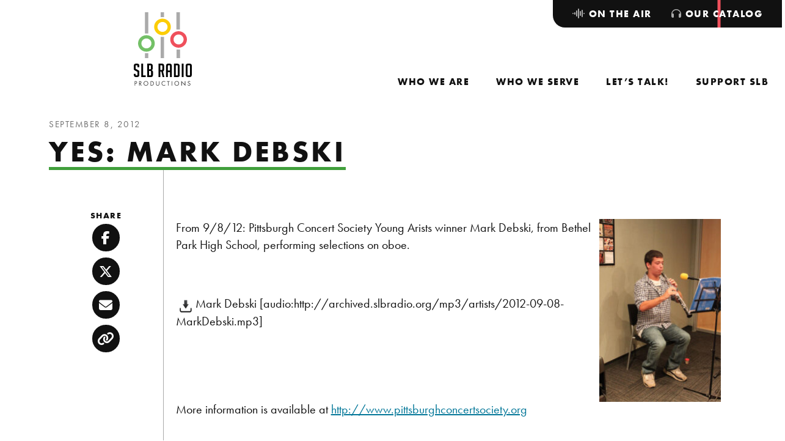

--- FILE ---
content_type: text/html; charset=UTF-8
request_url: https://slbradio.org/catalog/collection/yes-mark-debski/
body_size: 9163
content:
<!doctype html>
<html lang="en-US">
  <head>
  <meta charset="utf-8">
  <meta http-equiv="x-ua-compatible" content="ie=edge">
  <meta name="viewport" content="width=device-width, initial-scale=1, shrink-to-fit=no">
  <meta name='robots' content='index, follow, max-image-preview:large, max-snippet:-1, max-video-preview:-1' />

	<!-- This site is optimized with the Yoast SEO plugin v26.7 - https://yoast.com/wordpress/plugins/seo/ -->
	<title>YES: Mark Debski - SLB Radio</title>
	<link rel="canonical" href="https://slbradio.org/catalog/collection/yes-mark-debski/" />
	<meta property="og:locale" content="en_US" />
	<meta property="og:type" content="article" />
	<meta property="og:title" content="YES: Mark Debski - SLB Radio" />
	<meta property="og:description" content="From 9/8/12: Pittsburgh Concert Society Young Artist Competition winner Mark Debski. from Bethel Park High School, performing selections on oboe." />
	<meta property="og:url" content="https://slbradio.org/catalog/collection/yes-mark-debski/" />
	<meta property="og:site_name" content="SLB Radio" />
	<meta property="article:publisher" content="https://www.facebook.com/slbradio/" />
	<meta property="article:modified_time" content="2022-05-05T19:31:40+00:00" />
	<meta property="og:image" content="https://slbradio.org/app/uploads/2012/09/oboe2-scaled.jpg" />
	<meta name="twitter:card" content="summary_large_image" />
	<meta name="twitter:site" content="@slbradio" />
	<script type="application/ld+json" class="yoast-schema-graph">{"@context":"https://schema.org","@graph":[{"@type":"WebPage","@id":"https://slbradio.org/catalog/collection/yes-mark-debski/","url":"https://slbradio.org/catalog/collection/yes-mark-debski/","name":"YES: Mark Debski - SLB Radio","isPartOf":{"@id":"https://slbradio.org/#website"},"primaryImageOfPage":{"@id":"https://slbradio.org/catalog/collection/yes-mark-debski/#primaryimage"},"image":{"@id":"https://slbradio.org/catalog/collection/yes-mark-debski/#primaryimage"},"thumbnailUrl":"https://slbradio.org/app/uploads/2012/09/oboe2-scaled.jpg","datePublished":"2012-09-08T18:09:54+00:00","dateModified":"2022-05-05T19:31:40+00:00","breadcrumb":{"@id":"https://slbradio.org/catalog/collection/yes-mark-debski/#breadcrumb"},"inLanguage":"en-US","potentialAction":[{"@type":"ReadAction","target":["https://slbradio.org/catalog/collection/yes-mark-debski/"]}]},{"@type":"ImageObject","inLanguage":"en-US","@id":"https://slbradio.org/catalog/collection/yes-mark-debski/#primaryimage","url":"https://slbradio-media.s3.amazonaws.com/app/uploads/2012/09/oboe2-scaled.jpg","contentUrl":"https://slbradio-media.s3.amazonaws.com/app/uploads/2012/09/oboe2-scaled.jpg","width":1706,"height":2560},{"@type":"BreadcrumbList","@id":"https://slbradio.org/catalog/collection/yes-mark-debski/#breadcrumb","itemListElement":[{"@type":"ListItem","position":1,"name":"Home","item":"https://slbradio.org/"},{"@type":"ListItem","position":2,"name":"Collections","item":"https://slbradio.org/catalog/"},{"@type":"ListItem","position":3,"name":"YES: Mark Debski"}]},{"@type":"WebSite","@id":"https://slbradio.org/#website","url":"https://slbradio.org/","name":"SLB Radio","description":"Amplifying voices of the community","publisher":{"@id":"https://slbradio.org/#organization"},"potentialAction":[{"@type":"SearchAction","target":{"@type":"EntryPoint","urlTemplate":"https://slbradio.org/?s={search_term_string}"},"query-input":{"@type":"PropertyValueSpecification","valueRequired":true,"valueName":"search_term_string"}}],"inLanguage":"en-US"},{"@type":"Organization","@id":"https://slbradio.org/#organization","name":"SLB Radio","url":"https://slbradio.org/","logo":{"@type":"ImageObject","inLanguage":"en-US","@id":"https://slbradio.org/#/schema/logo/image/","url":"https://slbradio-media.s3.amazonaws.com/app/uploads/2024/02/cropped-slb-radio.logo-transparent.png","contentUrl":"https://slbradio-media.s3.amazonaws.com/app/uploads/2024/02/cropped-slb-radio.logo-transparent.png","width":512,"height":512,"caption":"SLB Radio"},"image":{"@id":"https://slbradio.org/#/schema/logo/image/"},"sameAs":["https://www.facebook.com/slbradio/","https://x.com/slbradio","https://www.youtube.com/@slbradioproductions608","https://www.instagram.com/slbradio/?hl=en"]}]}</script>
	<!-- / Yoast SEO plugin. -->


<link rel='dns-prefetch' href='//www.googletagmanager.com' />
<link rel='dns-prefetch' href='//kit.fontawesome.com' />
<link rel='dns-prefetch' href='//maps.googleapis.com' />
<link rel='dns-prefetch' href='//use.typekit.net' />
<link rel="alternate" type="application/rss+xml" title="SLB Radio &raquo; YES: Mark Debski Comments Feed" href="https://slbradio.org/catalog/collection/yes-mark-debski/feed/" />
<link rel="alternate" title="oEmbed (JSON)" type="application/json+oembed" href="https://slbradio.org/wp-json/oembed/1.0/embed?url=https%3A%2F%2Fslbradio.org%2Fcatalog%2Fcollection%2Fyes-mark-debski%2F" />
<link rel="alternate" title="oEmbed (XML)" type="text/xml+oembed" href="https://slbradio.org/wp-json/oembed/1.0/embed?url=https%3A%2F%2Fslbradio.org%2Fcatalog%2Fcollection%2Fyes-mark-debski%2F&#038;format=xml" />
<style id='wp-img-auto-sizes-contain-inline-css' type='text/css'>
img:is([sizes=auto i],[sizes^="auto," i]){contain-intrinsic-size:3000px 1500px}
/*# sourceURL=wp-img-auto-sizes-contain-inline-css */
</style>
<link rel='stylesheet' id='eo-leaflet.js-css' href='https://slbradio.org/app/plugins/event-organiser/lib/leaflet/leaflet.min.css?ver=1.4.0' type='text/css' media='all' />
<style id='eo-leaflet.js-inline-css' type='text/css'>
.leaflet-popup-close-button{box-shadow:none!important;}
/*# sourceURL=eo-leaflet.js-inline-css */
</style>
<style id='wp-emoji-styles-inline-css' type='text/css'>

	img.wp-smiley, img.emoji {
		display: inline !important;
		border: none !important;
		box-shadow: none !important;
		height: 1em !important;
		width: 1em !important;
		margin: 0 0.07em !important;
		vertical-align: -0.1em !important;
		background: none !important;
		padding: 0 !important;
	}
/*# sourceURL=wp-emoji-styles-inline-css */
</style>
<link rel='stylesheet' id='sage/main.css-css' href='https://slbradio.org/app/themes/slb-radio/dist/styles/main_9c01483b.css' type='text/css' media='all' />
<link rel='stylesheet' id='adobe/typekit.css-css' href='https://use.typekit.net/rde0naw.css' type='text/css' media='all' />
<script type="text/javascript" src="https://slbradio.org/wp/wp-includes/js/jquery/jquery.min.js?ver=3.7.1" id="jquery-core-js"></script>
<script type="text/javascript" src="https://slbradio.org/wp/wp-includes/js/jquery/jquery-migrate.min.js?ver=3.4.1" id="jquery-migrate-js"></script>
<script type="text/javascript" src="https://slbradio.org/app/plugins/menu-in-post/js/main-min.js?ver=6.9" id="menu_in_post_frontend_script-js"></script>

<!-- Google tag (gtag.js) snippet added by Site Kit -->
<!-- Google Analytics snippet added by Site Kit -->
<script type="text/javascript" src="https://www.googletagmanager.com/gtag/js?id=GT-M3LN82T" id="google_gtagjs-js" async></script>
<script type="text/javascript" id="google_gtagjs-js-after">
/* <![CDATA[ */
window.dataLayer = window.dataLayer || [];function gtag(){dataLayer.push(arguments);}
gtag("set","linker",{"domains":["slbradio.org"]});
gtag("js", new Date());
gtag("set", "developer_id.dZTNiMT", true);
gtag("config", "GT-M3LN82T");
//# sourceURL=google_gtagjs-js-after
/* ]]> */
</script>
<script type="text/javascript" src="https://kit.fontawesome.com/5a2193240d.js" id="fontawesome/fontawesome.js-js"></script>
<link rel="https://api.w.org/" href="https://slbradio.org/wp-json/" /><link rel="alternate" title="JSON" type="application/json" href="https://slbradio.org/wp-json/wp/v2/catalog/7855" /><link rel="EditURI" type="application/rsd+xml" title="RSD" href="https://slbradio.org/wp/xmlrpc.php?rsd" />
<meta name="generator" content="WordPress 6.9" />
<meta name="generator" content="Seriously Simple Podcasting 3.14.2" />
<link rel='shortlink' href='https://slbradio.org/?p=7855' />
<meta name="generator" content="Site Kit by Google 1.170.0" /><script>
    // Block presence of other buttons
    window.__Marker = {};
    </script>
<link rel="alternate" type="application/rss+xml" title="Podcast RSS feed" href="https://slbradio.org/feed/podcast" />

<link rel="icon" href="https://slbradio-media.s3.amazonaws.com/app/uploads/2024/02/cropped-slb-radio.logo-transparent-32x32.png" sizes="32x32" />
<link rel="icon" href="https://slbradio-media.s3.amazonaws.com/app/uploads/2024/02/cropped-slb-radio.logo-transparent-192x192.png" sizes="192x192" />
<link rel="apple-touch-icon" href="https://slbradio-media.s3.amazonaws.com/app/uploads/2024/02/cropped-slb-radio.logo-transparent-180x180.png" />
<meta name="msapplication-TileImage" content="https://slbradio-media.s3.amazonaws.com/app/uploads/2024/02/cropped-slb-radio.logo-transparent-270x270.png" />
		<style type="text/css" id="wp-custom-css">
			.caption {
	color: #fff;
	font-size: 18px;
	font-style: bold;
	line-height:19px;
}		</style>
		</head>
  <body class="wp-singular catalog-template-default single single-catalog postid-7855 wp-theme-slb-radioresources metaslider-plugin yes-mark-debski has-sidebar app-data index-data singular-data single-data single-catalog-data single-catalog-yes-mark-debski-data">
        <header class="site-header" role="banner">
  <nav class="navbar navbar-expand-lg" aria-label="SLB Radio">
    <a class="navbar__brand" href="https://slbradio.org/">
    <img src="https://slbradio.org/app/themes/slb-radio/dist/images/svg/slb-radio-productions-logo_53602660.svg" alt="SLB Radio Productions" class="navbar__brand--desktop">
    <svg xmlns="http://www.w3.org/2000/svg" xmlns:xlink="http://www.w3.org/1999/xlink" xml:space="preserve" viewBox="0 0 253.7 69.1" class="navbar__brand--mobile">
    <g transform="translate(27.812 12)">
        <defs>
        <path id="a" d="M-13.1 49.3v7.4H-18v-7.4h4.9zm46.2-5.5v12.8h-5.3V43.8h5.3zm-23.2-19v31.9H5V24.8h4.9zm-23-36.8v31.9H-18V-12h4.9zm45.8 0v25.9h-5V-12h5zM9.9-12v7.4H5V-12h4.9z"/>
        </defs>
        <clipPath id="b">
        <use xlink:href="#a" overflow="visible"/>
        </clipPath>
        <g clip-path="url(#b)">
        <path fill="#a4a2a2" d="M-18-12h51.1v68.7H-18z"/>
        </g>
    </g>
    <g transform="translate(40.953 21.814)">
        <defs>
        <path id="c" d="M-5.7-12C1-12 6.5-6.5 6.5.3 6.5 7 1 12.5-5.7 12.5-12.5 12.5-18 7-18 .3-18-6.5-12.5-12-5.7-12zm0 4.9c-4.1 0-7.4 3.3-7.4 7.4 0 4.1 3.3 7.4 7.4 7.4 4.1 0 7.4-3.3 7.4-7.4-.1-4.1-3.4-7.4-7.4-7.4z"/>
        </defs>
        <clipPath id="d">
        <use xlink:href="#c" overflow="visible"/>
        </clipPath>
        <g clip-path="url(#d)">
        <path fill="#fccc06" d="M-18-12H6.5v24.5H-18z"/>
        </g>
    </g>
    <g transform="translate(18 46.347)">
        <defs>
        <path id="e" d="M-5.7-12C1-12 6.5-6.5 6.5.3 6.5 7 1 12.5-5.7 12.5S-18 7-18 .3C-18-6.5-12.5-12-5.7-12zm0 4.9c-4.1 0-7.4 3.3-7.4 7.4 0 4.1 3.3 7.4 7.4 7.4S1.7 4.4 1.7.3c-.1-4.1-3.4-7.4-7.4-7.4z"/>
        </defs>
        <clipPath id="f">
        <use xlink:href="#e" overflow="visible"/>
        </clipPath>
        <g clip-path="url(#f)">
        <path fill="#72c066" d="M-18-12H6.5v24.5H-18z"/>
        </g>
    </g>
    <g transform="translate(63.914 41)">
        <defs>
        <path id="g" d="M-5.7-12C1-12 6.5-6.5 6.5.3S1 12.5-5.7 12.5-18 7-18 .3-12.5-12-5.7-12zm0 4.9c-4.1 0-7.4 3.3-7.4 7.4s3.3 7.4 7.4 7.4S1.7 4.4 1.7.3s-3.4-7.4-7.4-7.4z"/>
        </defs>
        <clipPath id="h">
        <use xlink:href="#g" overflow="visible"/>
        </clipPath>
        <g clip-path="url(#h)">
        <path fill="#ee505b" d="M-18-12H6.5v24.5H-18z"/>
        </g>
    </g>
    <g class="text" transform="translate(98.11 19.02)">
        <defs>
        <path id="i" d="M-8-12c4.4 0 6.6 2.3 6.6 7v4h-5.5v-3.6c0-1.6-.8-2.4-2.4-2.4h-.9c-1.6 0-2.3.8-2.3 2.5v6.8c0 .8.2 1.3.5 1.5.3.3.8.6 1.5 1l5.2 2.8c1.1.6 2 1.2 2.4 1.5.5.4.8.8 1.1 1.3.3.5.4 1.5.4 2.9V22c0 4.6-2.2 6.9-6.6 6.9h-3.4c-4.4 0-6.6-2.5-6.6-7.5v-2.1h5.5v2.2c0 1.6.8 2.4 2.5 2.4h1c1.4 0 2.2-.8 2.2-2.4v-7c0-.8-.2-1.3-.5-1.5-.3-.3-.8-.6-1.5-1L-14 9.1c-1.1-.6-2-1.1-2.5-1.5-.5-.4-.9-1-1.1-1.6-.3-.6-.4-1.5-.4-2.6V-5c0-4.7 2.2-7 6.6-7H-8zm18 0v36.1h7.5v5h-13v-41H10zm21.4 0c4.9 0 7.3 2.5 7.3 7.4v7.9c0 2.4-1.3 3.8-3.9 4.3v.3c3 .8 4.5 2.4 4.5 4.7v10.3c0 4.1-2.1 6.1-6.2 6.1h-11v-41h9.3zm35.1 0c4.2 0 6.3 2.3 6.3 7V5.1c0 3.6-1.1 5.8-3.3 6.8L73.4 29h-5.2l-3.6-16.6h-3.3V29h-5.5v-41h10.7zm45 0c5.1 0 7.7 2.6 7.7 7.9v27.2c0 4-2.2 5.9-6.6 5.9H102v-41h9.5zm19.4 0v41h-5.5v-41h5.5zm18.1 0c4.4 0 6.6 2.3 6.6 7v27c0 4.6-2.2 7-6.6 7h-5.1c-4.4 0-6.6-2.3-6.6-7V-5c0-4.7 2.2-7 6.6-7h5.1zm-59.8 0c4.4 0 6.6 2.3 6.6 7v34h-5.5V14H84v15h-5.5V-5c0-4.7 2.2-7 6.6-7h4.1zM30.6 10.3h-3v13.8h4.1c1.4 0 2.2-.6 2.2-1.8v-9.1c-.1-1.9-1.1-2.9-3.3-2.9zM111.3-7h-3.8v31.1h4.1c1.4 0 2.2-.6 2.2-1.8V-4.1c-.1-1.9-.9-2.9-2.5-2.9zm36.3 0H145c-1.6 0-2.4.8-2.4 2.4v26.3c0 1.6.8 2.4 2.5 2.4h2.8c1.4 0 2.2-.8 2.2-2.4V-4.6c0-1.6-.8-2.4-2.5-2.4zM87.8-7h-1.5c-1.5 0-2.3.8-2.3 2.4V9h6.3V-4.6c-.1-1.6-.9-2.4-2.5-2.4zM64.9-7h-3.6V7.8h3.6c1.6 0 2.5-1 2.5-3v-8.9C67.3-6 66.5-7 64.9-7zM30.8-7h-3.3V5.3h2.6c2.1 0 3.1-1 3.1-3v-6.4C33.3-6 32.4-7 30.8-7z"/>
        </defs>
        <clipPath id="j">
        <use xlink:href="#i" overflow="visible"/>
        </clipPath>
        <g clip-path="url(#j)">
        <path d="M-18-12h173.6v41H-18z" class="st9"/>
        </g>
    </g>
    <g class="text" transform="translate(100.087 67.295)">
        <defs>
        <path id="k" d="m124.7-12 9.9 10.4v-9.8h1.4V1.8l-9.9-10.4v9.8h-1.4V-12zm-54.7.3c.8 0 2.2.1 3.7 1.3v1.7c-.4-.4-1-.9-1.7-1.2-.7-.3-1.4-.5-2.2-.5-2.9 0-5.1 2.4-5.1 5.3 0 3.4 2.8 5.2 5.1 5.2.9 0 1.7-.2 2.4-.6.7-.4 1.2-.8 1.5-1.1V.1c-1.4 1-2.9 1.2-3.8 1.2-3.8 0-6.6-2.8-6.6-6.5.1-3.7 2.9-6.5 6.7-6.5zm-53.9 0c3.6 0 6.6 2.8 6.6 6.6s-2.9 6.6-6.6 6.6-6.6-2.9-6.6-6.6c0-3.8 3-6.6 6.6-6.6zm32.1.2v8c0 1 .1 2.1 1 2.9.5.4 1.4.7 2.1.7.7 0 1.6-.3 2.1-.7 1-.9 1-2 1-3.1v-7.8h1.4v8.2c0 1.1-.1 2.1-.8 3-.8 1-2.1 1.7-3.7 1.7S48.4.7 47.6-.3c-.7-.9-.8-2-.8-3v-8.2h1.4zm62.3-.2c3.6 0 6.6 2.8 6.6 6.6s-2.9 6.6-6.6 6.6c-3.7 0-6.6-2.8-6.6-6.6s3-6.6 6.6-6.6zm37.3 0c.8 0 1.4.2 2 .6.5.3.9.9 1.2 1.4l-1.1.7c-.2-.3-.5-.7-.7-.9-.2-.2-.7-.4-1.4-.4-1.3 0-2.1.8-2.1 2 0 .5.1.8.5 1.1.4.4.9.6 1.3.8l1.2.5c.7.3 1.4.7 2 1.2.6.6.9 1.4.9 2.3 0 2.3-1.7 3.9-4 3.9-.8 0-1.9-.2-2.8-1-.6-.6-1-1.5-1.2-2.2l1.4-.4c.1.7.4 1.2.8 1.6.6.6 1.2.7 1.8.7 1.7 0 2.5-1.2 2.5-2.5 0-.6-.2-1.1-.6-1.5-.4-.3-.9-.6-1.5-.9l-1.1-.5c-.5-.2-1.1-.5-1.7-1-.6-.5-.9-1.1-.9-2.1-.1-2.1 1.4-3.4 3.5-3.4zm-60.3.2v1.3h-3.1V1.2H83v-11.3h-3v-1.3h7.5zm9.3 0V1.2h-1.4v-12.7h1.4zm-112.5 0c1.3 0 2.3.2 3.2.9.9.8 1.2 1.9 1.2 2.7 0 1.8-1.1 3.6-4 3.6h-1.2v5.5H-18v-12.7h2.3zm13.4 0c.9 0 2.1.1 3.1.7.7.5 1.4 1.5 1.4 2.8C2.2-6 .9-4.6-1-4.5l4 5.7H1.3l-3.9-5.5H-3v5.5h-1.4v-12.7h2.1zm35.2 0c1.3 0 3.1.1 4.7 1.5 1.2 1 2.2 2.6 2.2 4.9 0 2.7-1.3 4.1-2.2 4.9-1.2 1-2.4 1.5-4.6 1.5h-2.6v-12.7h2.5zm-16.8 1.2C13.3-10.3 11-8 11-5.1S13.3.1 16.1.1s5.1-2.3 5.1-5.2-2.2-5.2-5.1-5.2zm94.4 0c-2.8 0-5.1 2.3-5.1 5.2s2.3 5.2 5.1 5.2c2.9 0 5.1-2.3 5.1-5.2s-2.2-5.2-5.1-5.2zm-77.6.2h-1.2v10h1.2c1 0 2.4-.1 3.6-1.1 1-.8 1.7-2.1 1.7-3.9.1-3.1-2.1-5-5.3-5zm-35 0H-3v4.5h1C-.3-5.6.8-6.4.8-7.9c0-.7-.2-1.4-1-1.9-.6-.3-1.3-.3-1.9-.3zm-13.4 0h-1v4.5h1.2c1.7 0 2.7-.8 2.7-2.3-.2-2-2-2.2-2.9-2.2z"/>
        </defs>
        <clipPath id="l">
        <use xlink:href="#k" overflow="visible"/>
        </clipPath>
        <g clip-path="url(#l)">
        <path d="M-18-12h169.5V1.8H-18z" class="st9"/>
        </g>
    </g>
    </svg>
    <span class="sr-only">SLB Radio</span>
</a>
    <button class="navbar__toggler collapsed" type="button" data-toggle="collapse" data-target="#navbarNavDropdown" aria-controls="navbarNavDropdown" aria-expanded="false" aria-label="Toggle navigation">
      <span class="navbar__toggler-text">Close</span>
      <span class="navbar__toggler-icon">
        <span class="navbar__toggler-icon-bar navbar__toggler-icon-bar-1"></span>
        <span class="navbar__toggler-icon-bar navbar__toggler-icon-bar-2"></span>
        <span class="navbar__toggler-icon-bar navbar__toggler-icon-bar-3"></span>
        <span class="navbar__toggler-icon-bar navbar__toggler-icon-bar-4"></span>
        <span class="navbar__toggler-icon-bar navbar__toggler-icon-bar-5"></span>
      </span>
    </button>
    <div class="collapse navbar-collapse" id="navbarNavDropdown" style="flex-direction: column-reverse; align-self: stretch; justify-content: space-between;">
              <nav id="primaryNavigation" class="menu-primary-navigation-container" aria-label="Primary Navigation"><ul id="menu-primary-navigation" class="navbar__nav"><li class="nav__indicator" aria-hidden="true" role="presentation"></li><li class="nav__item dropdown menu-who-we-are"><a role="menuitem"  aria-haspopup="true" aria-controls="menu-313936" aria-expanded="false"  depth="0" id="dropdown313936" class="nav__link" href="https://slbradio.org/who-we-are/"><span class="nav__link-text">Who We Are</span><span class="dropdown-toggle" role="button" data-toggle="dropdown" aria-controls="menu-313936" aria-expanded="false" aria-label="Toggle navigation"></span></a>
<ul class="dropdown__menu dropdown-menu" depth="0" role="menu" aria-labelledby="dropdown313936" id="menu-313936">
	<li class="nav__item menu-our-team"><a role="menuitem" depth="1" class="nav__link dropdown__item" href="https://slbradio.org/who-we-are/our-team/"><span class="nav__link-text">Our Team</span></a></li>
	<li class="nav__item menu-our-board"><a role="menuitem" depth="1" class="nav__link dropdown__item" href="https://slbradio.org/who-we-are/our-board/"><span class="nav__link-text">Our Board</span></a></li>
	<li class="nav__item menu-equity-inclusion"><a role="menuitem" depth="1" class="nav__link dropdown__item" href="https://slbradio.org/who-we-are/equity-inclusion/"><span class="nav__link-text">Equity &#038; Inclusion</span></a></li>
	<li class="nav__item menu-latest-news"><a role="menuitem" depth="1" class="nav__link dropdown__item" href="https://slbradio.org/who-we-are/latest-news/"><span class="nav__link-text">Latest News</span></a></li>

</ul>
</li>
<li class="nav__item dropdown menu-who-we-serve"><a role="menuitem"  aria-haspopup="true" aria-controls="menu-314004" aria-expanded="false"  depth="0" id="dropdown314004" class="nav__link" href="https://slbradio.org/who-we-serve/"><span class="nav__link-text">Who We Serve</span><span class="dropdown-toggle" role="button" data-toggle="dropdown" aria-controls="menu-314004" aria-expanded="false" aria-label="Toggle navigation"></span></a>
<ul class="dropdown__menu dropdown-menu" depth="0" role="menu" aria-labelledby="dropdown314004" id="menu-314004">
	<li class="nav__item menu-radio-podcast-listeners"><a role="menuitem" depth="1" class="nav__link dropdown__item" href="https://slbradio.org/who-we-serve/radio-and-podcast-listeners/"><span class="nav__link-text">Radio &#038; Podcast Listeners</span></a></li>
	<li class="nav__item menu-teens"><a role="menuitem" depth="1" class="nav__link dropdown__item" href="https://slbradio.org/who-we-serve/teens/"><span class="nav__link-text">Teens</span></a></li>
	<li class="nav__item menu-schools-community-centers"><a role="menuitem" depth="1" class="nav__link dropdown__item" href="https://slbradio.org/who-we-serve/schools-and-community-centers/"><span class="nav__link-text">Schools &#038; Community Centers</span></a></li>
	<li class="nav__item menu-performers-nonprofits"><a role="menuitem" depth="1" class="nav__link dropdown__item" href="https://slbradio.org/who-we-serve/performers-and-nonprofits/"><span class="nav__link-text">Performers &#038; Nonprofits</span></a></li>
	<li class="nav__item menu-space-rental-studio-services"><a role="menuitem" depth="1" class="nav__link dropdown__item" href="https://slbradio.org/who-we-serve/space-rental-studio-services/"><span class="nav__link-text">Space rental, studio services</span></a></li>

</ul>
</li>
<li class="nav__item dropdown menu-lets-talk"><a role="menuitem"  aria-haspopup="true" aria-controls="menu-313980" aria-expanded="false"  depth="0" id="dropdown313980" class="nav__link" href="https://slbradio.org/lets-talk/"><span class="nav__link-text">Let’s Talk!</span><span class="dropdown-toggle" role="button" data-toggle="dropdown" aria-controls="menu-313980" aria-expanded="false" aria-label="Toggle navigation"></span></a>
<ul class="dropdown__menu dropdown-menu" depth="0" role="menu" aria-labelledby="dropdown313980" id="menu-313980">
	<li class="nav__item menu-visit-our-studio"><a role="menuitem" depth="1" class="nav__link dropdown__item" href="https://slbradio.org/lets-talk/visit-our-studio/"><span class="nav__link-text">Visit Our Studio</span></a></li>
	<li class="nav__item menu-join-our-mailing-list"><a role="menuitem" depth="1" class="nav__link dropdown__item" href="https://slbradio.org/lets-talk/join-our-mailing-list/"><span class="nav__link-text">Join Our Mailing List</span></a></li>
	<li class="nav__item menu-frequently-asked-questions"><a role="menuitem" depth="1" class="nav__link dropdown__item" href="https://slbradio.org/lets-talk/frequently-asked-questions/"><span class="nav__link-text">Frequently Asked Questions</span></a></li>
	<li class="nav__item menu-media-kit"><a role="menuitem" depth="1" class="nav__link dropdown__item" href="https://slbradio.org/lets-talk/media-kit/"><span class="nav__link-text">Media Kit</span></a></li>

</ul>
</li>
<li class="nav__item dropdown menu-support-slb"><a role="menuitem"  aria-haspopup="true" aria-controls="menu-313935" aria-expanded="false"  depth="0" id="dropdown313935" class="nav__link" href="https://slbradio.org/support-slb/"><span class="nav__link-text">Support SLB</span><span class="dropdown-toggle" role="button" data-toggle="dropdown" aria-controls="menu-313935" aria-expanded="false" aria-label="Toggle navigation"></span></a>
<ul class="dropdown__menu dropdown-menu" depth="0" role="menu" aria-labelledby="dropdown313935" id="menu-313935">
	<li class="nav__item menu-donate-now"><a role="menuitem" depth="1" class="nav__link dropdown__item" href="https://slbradio.org/support-slb/donate-now/"><span class="nav__link-text">Donate Now</span></a></li>
	<li class="nav__item menu-become-a-sponsor"><a role="menuitem" depth="1" class="nav__link dropdown__item" href="https://slbradio.org/support-slb/become-a-sponsor/"><span class="nav__link-text">Become a Sponsor</span></a></li>

</ul>
</li>
</ul></nav>
                    <nav id="secondaryNavigation" class="navbar__nav--tabs" aria-label="Secondary Navigation"><ul id="menu-secondary-navigation" class="navbar__nav"><li class="nav__indicator" aria-hidden="true" role="presentation"></li><li class="nav__item dropdown menu-on-the-air"><a role="menuitem"  depth="0" id="dropdown313937" class="nav__link" href="https://slbradio.org/on-the-air/"><span class="nav__link-text"><i class="fa-solid fa-waveform-lines"></i> On the Air</span></a>
<ul class="dropdown__menu dropdown-menu" depth="0" role="menu" aria-labelledby="dropdown313937" id="menu-313937">
	<li class="nav__item menu-the-saturday-light-brigade"><a role="menuitem" depth="1" class="nav__link dropdown__item" href="https://slbradio.org/on-the-air/the-saturday-light-brigade/"><span class="nav__link-text">The Saturday Light Brigade</span></a></li>
	<li class="nav__item menu-youth-express"><a role="menuitem" depth="1" class="nav__link dropdown__item" href="https://slbradio.org/on-the-air/youth-express/"><span class="nav__link-text">Youth Express</span></a></li>
	<li class="nav__item menu-our-podcasts"><a role="menuitem" depth="1" class="nav__link dropdown__item" href="/podcast/"><span class="nav__link-text">Our Podcasts</span></a></li>

</ul>
</li>
<li class="active nav__item menu-our-catalog"><a role="menuitem" depth="0" class="nav__link" href="/catalog/"><span class="nav__link-text"><i class="fa-solid fa-headphones"></i> Our Catalog</span></a></li>
</ul></nav>
          </div>
  </nav>
</header>
    <div class="wrap" role="document">
      <main class="main">
                          <article class="page-wrap post-7855 catalog type-catalog status-publish hentry show-featured show-performance show-youthexpression">
                  <header class="post-header">
  <div class="post-header__meta">
  <time class="date updated" datetime="2012-09-08T18:09:54+00:00">September 8, 2012</time>
</div>
  <h1 class="post-header__title">YES: Mark Debski</h1>
      <div class="post-header__tax">
                      </div>
  </header>
        <div class="page-content">
            <div class="content">
        <div class="entry-content entry-content--has-media-files">
              <p><a href="https://slbradio-media.s3.amazonaws.com/app/uploads/2012/09/oboe2-scaled.jpg"><img fetchpriority="high" decoding="async" class="alignright size-medium wp-image-7856" title="oboe2" src="https://slbradio-media.s3.amazonaws.com/app/uploads/2012/09/oboe2-scaled.jpg" alt="" width="199" height="300" srcset="https://slbradio-media.s3.amazonaws.com/app/uploads/2012/09/oboe2-scaled.jpg 1706w, https://slbradio-media.s3.amazonaws.com/app/uploads/2012/09/oboe2-200x300.jpg 200w, https://slbradio-media.s3.amazonaws.com/app/uploads/2012/09/oboe2-768x1152.jpg 768w, https://slbradio-media.s3.amazonaws.com/app/uploads/2012/09/oboe2-1024x1536.jpg 1024w, https://slbradio-media.s3.amazonaws.com/app/uploads/2012/09/oboe2-1365x2048.jpg 1365w, https://slbradio-media.s3.amazonaws.com/app/uploads/2012/09/oboe2-161x242.jpg 161w" sizes="(max-width: 199px) 100vw, 199px" /></a></p>
<p>From 9/8/12: Pittsburgh Concert Society Young Arists winner Mark Debski, from Bethel Park High School, performing selections on oboe.</p>
<p>&nbsp;</p>
<p><a href="http://archived.slbradio.org/mp3/artists/2012-09-08-MarkDebski.mp3"><img decoding="async" style="margin: 0px 5px; border: 0pt none;" title="Download Audio File" src="https://slbradio-media.s3.amazonaws.com/app/uploads/2009/04/download_icon.gif" alt="Download Audio File" width="22" height="24" /></a>Mark Debski [audio:http://archived.slbradio.org/mp3/artists/2012-09-08-MarkDebski.mp3]</p>
<p>&nbsp;</p>
<p>&nbsp;</p>
<p>More information is available at <a href="http://www.pittsburghconcertsociety.org/" target="_blank" rel="noopener">http://www.pittsburghconcertsociety.org</a></p>
          </div>
  </div>
                      <aside class="sidebar"><div class="btn-group-vertical btn-group-social" role="group" aria-label="Social Sharing Buttons">
    <div class="heading">Share</div>
    <button class="btn-social btn-social--facebook" href="#" data-sharer="facebook" data-hashtag="" data-url="https://slbradio.org/catalog/collection/yes-mark-debski/"><i class="fa-brands fa-facebook-f"></i><span class="sr-only">Facebook</span></button>
    <button class="btn-social btn-social--twitter" href="#" data-sharer="twitter" data-title="YES: Mark Debski" data-via="slbradio" data-hashtags="" data-url="https://slbradio.org/catalog/collection/yes-mark-debski/"><i class="fa-brands fa-x-twitter"></i><span class="sr-only">Twitter</span></button>
    <button class="btn-social btn-social--email" href="#" data-sharer="email" data-title="YES: Mark Debski" data-url="https://slbradio.org/catalog/collection/yes-mark-debski/" data-subject="YES: Mark Debski" data-to=""><i class="fa-solid fa-envelope"></i><span class="sr-only">Email</span></button>
    <button class="btn-social btn-social--copy" href="#" data-clipboard-text="https://slbradio.org/catalog/collection/yes-mark-debski/" data-placement="top" data-original-title=""><i class="fa-solid fa-link"></i><span class="sr-only">Copy</span></button>
  </div>

</aside>
                  </div>
                  </article>
        
        <div class="page-blocks">
            <div class="media-files">
    <div class="media-files__container">
      <div class="media-files__row">
        <table class="table table--striped table--files">
                  </table>
      </div>
    </div>
  </div>
        </div>
      </main>
    </div>
          <div class="catalog-player">
  <div class="control-container">
    <div class="amplitude-play-pause" id="play-pause"></div>
    <div class="meta-container">
      <span data-amplitude-song-info="name" amplitude-main-song-info="true" class="song-name"></span>
    </div>
  </div>
  <div class="time-container">
    <span class="current-time">
      <span class="amplitude-current-minutes"></span>:<span class="amplitude-current-seconds"></span>
    </span>
    <label for="amplitude-song-slider" class="sr-only">Track seek</label><input type="range" value="0" min="0" max="100" id="amplitude-song-slider" class="amplitude-song-slider" step=".1" onchange="rangevalue.value=value" />
    <span class="duration">
      <span class="amplitude-duration-minutes"></span>:<span class="amplitude-duration-seconds"></span>
    </span>
  </div>
  <div class="volume-container">
    <span class="amplitude-mute amplitude-not-muted"></span>
    <label for="amplitude-volume-slider" class="sr-only">Track volume</label><input type="range" value="5" min="0" max="100" id="amplitude-volume-slider" class="amplitude-volume-slider" step=".1" />
  </div>
</div>
            <footer class="site-footer">
  <div class="site-footer__container">
    <div class="site-footer__row">
      <a class="navbar__brand" href="https://slbradio.org/">
    <img src="https://slbradio.org/app/themes/slb-radio/dist/images/svg/slb-radio-productions-logo_53602660.svg" alt="SLB Radio Productions" class="navbar__brand--desktop">
    <svg xmlns="http://www.w3.org/2000/svg" xmlns:xlink="http://www.w3.org/1999/xlink" xml:space="preserve" viewBox="0 0 253.7 69.1" class="navbar__brand--mobile">
    <g transform="translate(27.812 12)">
        <defs>
        <path id="a" d="M-13.1 49.3v7.4H-18v-7.4h4.9zm46.2-5.5v12.8h-5.3V43.8h5.3zm-23.2-19v31.9H5V24.8h4.9zm-23-36.8v31.9H-18V-12h4.9zm45.8 0v25.9h-5V-12h5zM9.9-12v7.4H5V-12h4.9z"/>
        </defs>
        <clipPath id="b">
        <use xlink:href="#a" overflow="visible"/>
        </clipPath>
        <g clip-path="url(#b)">
        <path fill="#a4a2a2" d="M-18-12h51.1v68.7H-18z"/>
        </g>
    </g>
    <g transform="translate(40.953 21.814)">
        <defs>
        <path id="c" d="M-5.7-12C1-12 6.5-6.5 6.5.3 6.5 7 1 12.5-5.7 12.5-12.5 12.5-18 7-18 .3-18-6.5-12.5-12-5.7-12zm0 4.9c-4.1 0-7.4 3.3-7.4 7.4 0 4.1 3.3 7.4 7.4 7.4 4.1 0 7.4-3.3 7.4-7.4-.1-4.1-3.4-7.4-7.4-7.4z"/>
        </defs>
        <clipPath id="d">
        <use xlink:href="#c" overflow="visible"/>
        </clipPath>
        <g clip-path="url(#d)">
        <path fill="#fccc06" d="M-18-12H6.5v24.5H-18z"/>
        </g>
    </g>
    <g transform="translate(18 46.347)">
        <defs>
        <path id="e" d="M-5.7-12C1-12 6.5-6.5 6.5.3 6.5 7 1 12.5-5.7 12.5S-18 7-18 .3C-18-6.5-12.5-12-5.7-12zm0 4.9c-4.1 0-7.4 3.3-7.4 7.4 0 4.1 3.3 7.4 7.4 7.4S1.7 4.4 1.7.3c-.1-4.1-3.4-7.4-7.4-7.4z"/>
        </defs>
        <clipPath id="f">
        <use xlink:href="#e" overflow="visible"/>
        </clipPath>
        <g clip-path="url(#f)">
        <path fill="#72c066" d="M-18-12H6.5v24.5H-18z"/>
        </g>
    </g>
    <g transform="translate(63.914 41)">
        <defs>
        <path id="g" d="M-5.7-12C1-12 6.5-6.5 6.5.3S1 12.5-5.7 12.5-18 7-18 .3-12.5-12-5.7-12zm0 4.9c-4.1 0-7.4 3.3-7.4 7.4s3.3 7.4 7.4 7.4S1.7 4.4 1.7.3s-3.4-7.4-7.4-7.4z"/>
        </defs>
        <clipPath id="h">
        <use xlink:href="#g" overflow="visible"/>
        </clipPath>
        <g clip-path="url(#h)">
        <path fill="#ee505b" d="M-18-12H6.5v24.5H-18z"/>
        </g>
    </g>
    <g class="text" transform="translate(98.11 19.02)">
        <defs>
        <path id="i" d="M-8-12c4.4 0 6.6 2.3 6.6 7v4h-5.5v-3.6c0-1.6-.8-2.4-2.4-2.4h-.9c-1.6 0-2.3.8-2.3 2.5v6.8c0 .8.2 1.3.5 1.5.3.3.8.6 1.5 1l5.2 2.8c1.1.6 2 1.2 2.4 1.5.5.4.8.8 1.1 1.3.3.5.4 1.5.4 2.9V22c0 4.6-2.2 6.9-6.6 6.9h-3.4c-4.4 0-6.6-2.5-6.6-7.5v-2.1h5.5v2.2c0 1.6.8 2.4 2.5 2.4h1c1.4 0 2.2-.8 2.2-2.4v-7c0-.8-.2-1.3-.5-1.5-.3-.3-.8-.6-1.5-1L-14 9.1c-1.1-.6-2-1.1-2.5-1.5-.5-.4-.9-1-1.1-1.6-.3-.6-.4-1.5-.4-2.6V-5c0-4.7 2.2-7 6.6-7H-8zm18 0v36.1h7.5v5h-13v-41H10zm21.4 0c4.9 0 7.3 2.5 7.3 7.4v7.9c0 2.4-1.3 3.8-3.9 4.3v.3c3 .8 4.5 2.4 4.5 4.7v10.3c0 4.1-2.1 6.1-6.2 6.1h-11v-41h9.3zm35.1 0c4.2 0 6.3 2.3 6.3 7V5.1c0 3.6-1.1 5.8-3.3 6.8L73.4 29h-5.2l-3.6-16.6h-3.3V29h-5.5v-41h10.7zm45 0c5.1 0 7.7 2.6 7.7 7.9v27.2c0 4-2.2 5.9-6.6 5.9H102v-41h9.5zm19.4 0v41h-5.5v-41h5.5zm18.1 0c4.4 0 6.6 2.3 6.6 7v27c0 4.6-2.2 7-6.6 7h-5.1c-4.4 0-6.6-2.3-6.6-7V-5c0-4.7 2.2-7 6.6-7h5.1zm-59.8 0c4.4 0 6.6 2.3 6.6 7v34h-5.5V14H84v15h-5.5V-5c0-4.7 2.2-7 6.6-7h4.1zM30.6 10.3h-3v13.8h4.1c1.4 0 2.2-.6 2.2-1.8v-9.1c-.1-1.9-1.1-2.9-3.3-2.9zM111.3-7h-3.8v31.1h4.1c1.4 0 2.2-.6 2.2-1.8V-4.1c-.1-1.9-.9-2.9-2.5-2.9zm36.3 0H145c-1.6 0-2.4.8-2.4 2.4v26.3c0 1.6.8 2.4 2.5 2.4h2.8c1.4 0 2.2-.8 2.2-2.4V-4.6c0-1.6-.8-2.4-2.5-2.4zM87.8-7h-1.5c-1.5 0-2.3.8-2.3 2.4V9h6.3V-4.6c-.1-1.6-.9-2.4-2.5-2.4zM64.9-7h-3.6V7.8h3.6c1.6 0 2.5-1 2.5-3v-8.9C67.3-6 66.5-7 64.9-7zM30.8-7h-3.3V5.3h2.6c2.1 0 3.1-1 3.1-3v-6.4C33.3-6 32.4-7 30.8-7z"/>
        </defs>
        <clipPath id="j">
        <use xlink:href="#i" overflow="visible"/>
        </clipPath>
        <g clip-path="url(#j)">
        <path d="M-18-12h173.6v41H-18z" class="st9"/>
        </g>
    </g>
    <g class="text" transform="translate(100.087 67.295)">
        <defs>
        <path id="k" d="m124.7-12 9.9 10.4v-9.8h1.4V1.8l-9.9-10.4v9.8h-1.4V-12zm-54.7.3c.8 0 2.2.1 3.7 1.3v1.7c-.4-.4-1-.9-1.7-1.2-.7-.3-1.4-.5-2.2-.5-2.9 0-5.1 2.4-5.1 5.3 0 3.4 2.8 5.2 5.1 5.2.9 0 1.7-.2 2.4-.6.7-.4 1.2-.8 1.5-1.1V.1c-1.4 1-2.9 1.2-3.8 1.2-3.8 0-6.6-2.8-6.6-6.5.1-3.7 2.9-6.5 6.7-6.5zm-53.9 0c3.6 0 6.6 2.8 6.6 6.6s-2.9 6.6-6.6 6.6-6.6-2.9-6.6-6.6c0-3.8 3-6.6 6.6-6.6zm32.1.2v8c0 1 .1 2.1 1 2.9.5.4 1.4.7 2.1.7.7 0 1.6-.3 2.1-.7 1-.9 1-2 1-3.1v-7.8h1.4v8.2c0 1.1-.1 2.1-.8 3-.8 1-2.1 1.7-3.7 1.7S48.4.7 47.6-.3c-.7-.9-.8-2-.8-3v-8.2h1.4zm62.3-.2c3.6 0 6.6 2.8 6.6 6.6s-2.9 6.6-6.6 6.6c-3.7 0-6.6-2.8-6.6-6.6s3-6.6 6.6-6.6zm37.3 0c.8 0 1.4.2 2 .6.5.3.9.9 1.2 1.4l-1.1.7c-.2-.3-.5-.7-.7-.9-.2-.2-.7-.4-1.4-.4-1.3 0-2.1.8-2.1 2 0 .5.1.8.5 1.1.4.4.9.6 1.3.8l1.2.5c.7.3 1.4.7 2 1.2.6.6.9 1.4.9 2.3 0 2.3-1.7 3.9-4 3.9-.8 0-1.9-.2-2.8-1-.6-.6-1-1.5-1.2-2.2l1.4-.4c.1.7.4 1.2.8 1.6.6.6 1.2.7 1.8.7 1.7 0 2.5-1.2 2.5-2.5 0-.6-.2-1.1-.6-1.5-.4-.3-.9-.6-1.5-.9l-1.1-.5c-.5-.2-1.1-.5-1.7-1-.6-.5-.9-1.1-.9-2.1-.1-2.1 1.4-3.4 3.5-3.4zm-60.3.2v1.3h-3.1V1.2H83v-11.3h-3v-1.3h7.5zm9.3 0V1.2h-1.4v-12.7h1.4zm-112.5 0c1.3 0 2.3.2 3.2.9.9.8 1.2 1.9 1.2 2.7 0 1.8-1.1 3.6-4 3.6h-1.2v5.5H-18v-12.7h2.3zm13.4 0c.9 0 2.1.1 3.1.7.7.5 1.4 1.5 1.4 2.8C2.2-6 .9-4.6-1-4.5l4 5.7H1.3l-3.9-5.5H-3v5.5h-1.4v-12.7h2.1zm35.2 0c1.3 0 3.1.1 4.7 1.5 1.2 1 2.2 2.6 2.2 4.9 0 2.7-1.3 4.1-2.2 4.9-1.2 1-2.4 1.5-4.6 1.5h-2.6v-12.7h2.5zm-16.8 1.2C13.3-10.3 11-8 11-5.1S13.3.1 16.1.1s5.1-2.3 5.1-5.2-2.2-5.2-5.1-5.2zm94.4 0c-2.8 0-5.1 2.3-5.1 5.2s2.3 5.2 5.1 5.2c2.9 0 5.1-2.3 5.1-5.2s-2.2-5.2-5.1-5.2zm-77.6.2h-1.2v10h1.2c1 0 2.4-.1 3.6-1.1 1-.8 1.7-2.1 1.7-3.9.1-3.1-2.1-5-5.3-5zm-35 0H-3v4.5h1C-.3-5.6.8-6.4.8-7.9c0-.7-.2-1.4-1-1.9-.6-.3-1.3-.3-1.9-.3zm-13.4 0h-1v4.5h1.2c1.7 0 2.7-.8 2.7-2.3-.2-2-2-2.2-2.9-2.2z"/>
        </defs>
        <clipPath id="l">
        <use xlink:href="#k" overflow="visible"/>
        </clipPath>
        <g clip-path="url(#l)">
        <path d="M-18-12h169.5V1.8H-18z" class="st9"/>
        </g>
    </g>
    </svg>
    <span class="sr-only">SLB Radio</span>
</a>
      <div class="col-12 col-lg-3 offset-lg-3 offset-xl-2  text-center text-lg-left site-footer__address">
                  <address>
            10 Children's Way, Suite 21<br />
Pittsburgh, PA 15212
                          <br>
              <a href="https://maps.app.goo.gl/xyZPhoHcDZMvSgoD8" target="_blank">
                <span>Get Directions</span>
              </a>
                      </address>
                          <div class="site-footer__phone"><a href="tel:412.586.6300">412.586.6300</a></div>
                          <div class="site-footer__email"><a href="mailto:slb@slbradio.org">slb@slbradio.org</a></div>
                <ul id="menu-social-navigation" class="social-navigation"><li id="menu-item-314034" class="social-navigation--facebook menu-item menu-item-type-custom menu-item-object-custom menu-item-314034"><a href="https://www.facebook.com/slbradio/" title="Facebook"><i class="fa-brands fa-facebook-f"></i></a></li>
<li id="menu-item-314035" class="social-navigation--twitter menu-item menu-item-type-custom menu-item-object-custom menu-item-314035"><a href="https://twitter.com/slbradio?lang=en" title="Twitter"><i class="fa-brands fa-x-twitter"></i></a></li>
<li id="menu-item-314036" class="social-navigation--youtube menu-item menu-item-type-custom menu-item-object-custom menu-item-314036"><a href="https://www.youtube.com/@slbradioproductions608" title="YouTube"><i class="fa-brands fa-youtube"></i></a></li>
<li id="menu-item-314037" class="social-navigation--instagram menu-item menu-item-type-custom menu-item-object-custom menu-item-314037"><a href="https://www.instagram.com/slbradio/?hl=en" title="Instagram"><i class="fa-brands fa-instagram"></i></a></li>
</ul>
      </div>
      <div class="col-12 col-lg-3 text-center text-lg-left">
                  <ul id="menu-footer-navigation" class="site-footer__nav"><li id="menu-item-315259" class="menu-item menu-item-type-custom menu-item-object-custom menu-item-315259"><a href="/lets-talk/">Contact Us</a></li>
<li id="menu-item-314024" class="menu-item menu-item-type-post_type menu-item-object-page menu-item-314024"><a href="https://slbradio.org/lets-talk/join-our-mailing-list/">Join Our Mailing List</a></li>
<li id="menu-item-314025" class="menu-item menu-item-type-post_type menu-item-object-page menu-item-314025"><a href="https://slbradio.org/support-slb/donate-now/">Donate Now</a></li>
</ul>
              </div>
    </div>
  </div>
  <div class="container-fluid">
    <div class="site-footer__row-alt row">
      <div class="col-12 col-md-6 text-center text-md-left">
        <p>Copyright &copy; 2026 SLB Radio Productions Inc. All Rights Reserved.</p>
      </div>
      <div class="col-12 col-md-6 text-center text-md-right">
                  <ul id="menu-alt-navigation" class="site-footer__nav-alt"><li id="menu-item-314029" class="menu-item menu-item-type-post_type menu-item-object-page menu-item-314029"><a href="https://slbradio.org/lets-talk/media-kit/">Media Kit</a></li>
<li id="menu-item-314030" class="menu-item menu-item-type-post_type menu-item-object-page menu-item-privacy-policy menu-item-314030"><a rel="privacy-policy" href="https://slbradio.org/privacy-policy/">Privacy Policy</a></li>
<li id="menu-item-314033" class="menu-item menu-item-type-post_type menu-item-object-page menu-item-314033"><a href="https://slbradio.org/sitemap/">Sitemap</a></li>
</ul>
              </div>
    </div>
  </div>
</footer>
    <script type="speculationrules">
{"prefetch":[{"source":"document","where":{"and":[{"href_matches":"/*"},{"not":{"href_matches":["/wp/wp-*.php","/wp/wp-admin/*","/app/uploads/*","/app/*","/app/plugins/*","/app/themes/slb-radio/resources/*","/*\\?(.+)"]}},{"not":{"selector_matches":"a[rel~=\"nofollow\"]"}},{"not":{"selector_matches":".no-prefetch, .no-prefetch a"}}]},"eagerness":"conservative"}]}
</script>
<script type="text/javascript" src="https://slbradio.org/app/themes/slb-radio/dist/scripts/main_9c01483b.js" id="sage/main.js-js"></script>
<script type="text/javascript" src="https://maps.googleapis.com/maps/api/js?key=AIzaSyBy9f4_r06EtAd-XSovo8emp09m2rM8QlY" id="google-maps-js"></script>
<script type="text/javascript" src="https://slbradio.org/wp/wp-includes/js/comment-reply.min.js?ver=6.9" id="comment-reply-js" async="async" data-wp-strategy="async" fetchpriority="low"></script>
<script type="text/javascript" id="claspo-script-js-after">
/* <![CDATA[ */
    !function (t, e, c, n) {
        var s = e.createElement(c);
        s.async = 1, s.src = 'https://scripts.claspo.io/scripts/' + n + '.js';
        var r = e.scripts[0];
        r.parentNode.insertBefore(s, r);
        var f = function () {
            f.c(arguments);
        };
        f.q = [];
        f.c = function () {
            f.q.push(arguments);
        };
        t['claspo'] = t['claspo'] || f;
    }(window, document, 'script', '635CFA167A7D423D8118D3066886492D');
claspo('init');
//# sourceURL=claspo-script-js-after
/* ]]> */
</script>
<script id="wp-emoji-settings" type="application/json">
{"baseUrl":"https://s.w.org/images/core/emoji/17.0.2/72x72/","ext":".png","svgUrl":"https://s.w.org/images/core/emoji/17.0.2/svg/","svgExt":".svg","source":{"concatemoji":"https://slbradio.org/wp/wp-includes/js/wp-emoji-release.min.js?ver=6.9"}}
</script>
<script type="module">
/* <![CDATA[ */
/*! This file is auto-generated */
const a=JSON.parse(document.getElementById("wp-emoji-settings").textContent),o=(window._wpemojiSettings=a,"wpEmojiSettingsSupports"),s=["flag","emoji"];function i(e){try{var t={supportTests:e,timestamp:(new Date).valueOf()};sessionStorage.setItem(o,JSON.stringify(t))}catch(e){}}function c(e,t,n){e.clearRect(0,0,e.canvas.width,e.canvas.height),e.fillText(t,0,0);t=new Uint32Array(e.getImageData(0,0,e.canvas.width,e.canvas.height).data);e.clearRect(0,0,e.canvas.width,e.canvas.height),e.fillText(n,0,0);const a=new Uint32Array(e.getImageData(0,0,e.canvas.width,e.canvas.height).data);return t.every((e,t)=>e===a[t])}function p(e,t){e.clearRect(0,0,e.canvas.width,e.canvas.height),e.fillText(t,0,0);var n=e.getImageData(16,16,1,1);for(let e=0;e<n.data.length;e++)if(0!==n.data[e])return!1;return!0}function u(e,t,n,a){switch(t){case"flag":return n(e,"\ud83c\udff3\ufe0f\u200d\u26a7\ufe0f","\ud83c\udff3\ufe0f\u200b\u26a7\ufe0f")?!1:!n(e,"\ud83c\udde8\ud83c\uddf6","\ud83c\udde8\u200b\ud83c\uddf6")&&!n(e,"\ud83c\udff4\udb40\udc67\udb40\udc62\udb40\udc65\udb40\udc6e\udb40\udc67\udb40\udc7f","\ud83c\udff4\u200b\udb40\udc67\u200b\udb40\udc62\u200b\udb40\udc65\u200b\udb40\udc6e\u200b\udb40\udc67\u200b\udb40\udc7f");case"emoji":return!a(e,"\ud83e\u1fac8")}return!1}function f(e,t,n,a){let r;const o=(r="undefined"!=typeof WorkerGlobalScope&&self instanceof WorkerGlobalScope?new OffscreenCanvas(300,150):document.createElement("canvas")).getContext("2d",{willReadFrequently:!0}),s=(o.textBaseline="top",o.font="600 32px Arial",{});return e.forEach(e=>{s[e]=t(o,e,n,a)}),s}function r(e){var t=document.createElement("script");t.src=e,t.defer=!0,document.head.appendChild(t)}a.supports={everything:!0,everythingExceptFlag:!0},new Promise(t=>{let n=function(){try{var e=JSON.parse(sessionStorage.getItem(o));if("object"==typeof e&&"number"==typeof e.timestamp&&(new Date).valueOf()<e.timestamp+604800&&"object"==typeof e.supportTests)return e.supportTests}catch(e){}return null}();if(!n){if("undefined"!=typeof Worker&&"undefined"!=typeof OffscreenCanvas&&"undefined"!=typeof URL&&URL.createObjectURL&&"undefined"!=typeof Blob)try{var e="postMessage("+f.toString()+"("+[JSON.stringify(s),u.toString(),c.toString(),p.toString()].join(",")+"));",a=new Blob([e],{type:"text/javascript"});const r=new Worker(URL.createObjectURL(a),{name:"wpTestEmojiSupports"});return void(r.onmessage=e=>{i(n=e.data),r.terminate(),t(n)})}catch(e){}i(n=f(s,u,c,p))}t(n)}).then(e=>{for(const n in e)a.supports[n]=e[n],a.supports.everything=a.supports.everything&&a.supports[n],"flag"!==n&&(a.supports.everythingExceptFlag=a.supports.everythingExceptFlag&&a.supports[n]);var t;a.supports.everythingExceptFlag=a.supports.everythingExceptFlag&&!a.supports.flag,a.supports.everything||((t=a.source||{}).concatemoji?r(t.concatemoji):t.wpemoji&&t.twemoji&&(r(t.twemoji),r(t.wpemoji)))});
//# sourceURL=https://slbradio.org/wp/wp-includes/js/wp-emoji-loader.min.js
/* ]]> */
</script>
  </body>
</html>
